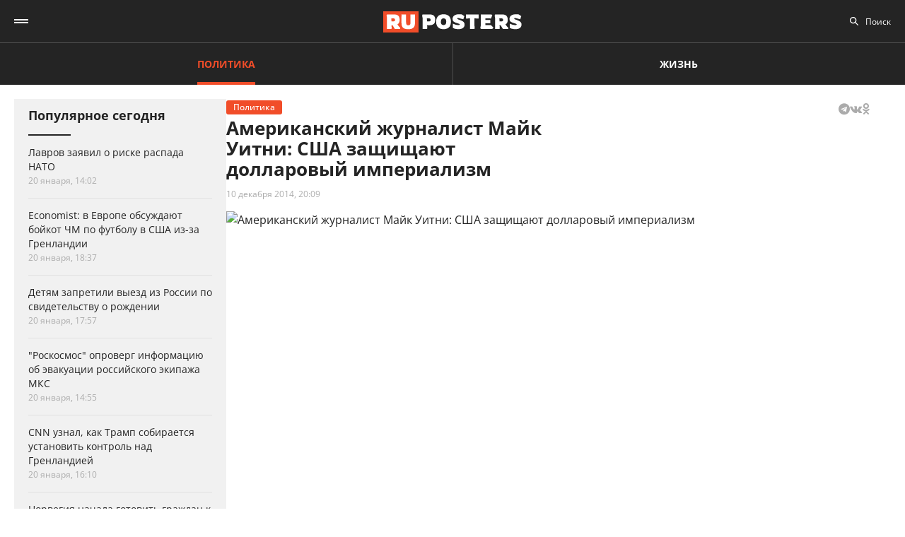

--- FILE ---
content_type: text/html; charset=UTF-8
request_url: https://ruposters.ru/news/10-12-2014/amerikanskij-zhurnalist-majk-uitni-ssha-zashhishhayut-dollarovyj-imperializm
body_size: 16427
content:










<!DOCTYPE html>
<html lang="ru-RU">
<head>
<meta name="yandex-verification" content="57a3659728eb1edb" />
  <title>Американский журналист Майк Уитни: США защищают долларовый империализм</title>

    <link rel="manifest" href="/manifest.json">

  <link rel="apple-touch-icon" sizes="180x180" href="/images/favicon/apple-touch-icon.png">
  <link rel="icon" type="image/png" sizes="32x32" href="/images/favicon/favicon-32x32.png">
  <link rel="icon" type="image/png" sizes="16x16" href="/images/favicon/favicon-16x16.png">
  <link rel="manifest" href="/images/favicon/site.webmanifest">
  <link rel="mask-icon" href="/images/favicon/safari-pinned-tab.svg" color="#5bbad5">
  <link rel="shortcut icon" href="/images/favicon/favicon.ico">
  <meta name="msapplication-TileColor" content="#00aba9">
  <meta name="msapplication-config" content="/images/favicon/browserconfig.xml">
  <meta name="theme-color" content="#ffffff">

  <meta charset="UTF-8">
  <meta http-equiv="X-UA-Compatible" content="IE=edge">
  <meta name="viewport" content="width=device-width, initial-scale=1, maximum-scale=1">
  <meta name="robots" content="all" />
  <meta name="robots" content="max-image-preview:large" />
  <meta content="Ruposters.ru" property="og:site_name" />
  <link href="https://ruposters.ru/news/10-12-2014/amerikanskij-zhurnalist-majk-uitni-ssha-zashhishhayut-dollarovyj-imperializm" rel="canonical">

      <meta property="og:title" content="Американский журналист Майк Уитни: США защищают долларовый империализм" />
    <meta property="og:url" content="https://ruposters.ru/news/10-12-2014/amerikanskij-zhurnalist-majk-uitni-ssha-zashhishhayut-dollarovyj-imperializm" />
    <meta property="og:image" content="https://092cd778-c9ca-40be-85d8-8780bf6c77fd.selstorage.ru/newslead/e/e7b15596f58c98e8fbc8009c3d4e7595.jpg" />
    <meta property="og:type" content="article">
          <meta property="og:description" content="&amp;ldquo;Защищая долларовый империализм&amp;rdquo; - такое название дал недавно написанной статье американский журналист Майк Уитни. В опубликованном на портале Counterpunch материале оп..." />
      <meta property="description" content="&amp;ldquo;Защищая долларовый империализм&amp;rdquo; - такое название дал недавно написанной статье американский журналист Майк Уитни. В опубликованном на портале Counterpunch материале оп...">
      <meta name="description" content="&amp;ldquo;Защищая долларовый империализм&amp;rdquo; - такое название дал недавно написанной статье американский журналист Майк Уитни. В опубликованном на портале Counterpunch материале оп...">
      <meta name="twitter:description" content="&amp;ldquo;Защищая долларовый империализм&amp;rdquo; - такое название дал недавно написанной статье американский журналист Майк Уитни. В опубликованном на портале Counterpunch материале оп...">
        <meta name="twitter:card" content="summary" />
    <meta name="twitter:title" content="Американский журналист Майк Уитни: США защищают долларовый империализм">
    <meta name="twitter:image" content="https://092cd778-c9ca-40be-85d8-8780bf6c77fd.selstorage.ru/newslead/e/e7b15596f58c98e8fbc8009c3d4e7595.jpg">
  
  <script src="/js/jquery-1.12.4.min.js"></script>
  <script src="/js/scroll-follow.js" defer></script>

  <!-- Yandex.RTB -->
  <script>
    window.widget_ads = window.widget_ads || []
    window.yaContextCb = window.yaContextCb || []
  </script>
  <!--script src="https://yandex.ru/ads/system/context.js" async></script-->
  
  <link href="/css/fonts.css?ver1.0.0" rel="stylesheet">
<link href="/css/jquery.custom-scrollbar.css?ver1.0.0" rel="stylesheet">
<link href="/css/redesign.css?ver1.3.3" rel="stylesheet">
<link href="/css/font-awesome.min.css?ver1.0.9" rel="stylesheet">
<link href="/css/slick.css?ver1.0.8" rel="stylesheet">
</head>
<body class=" post">
  
  <div class="wrapper">
    <header class="header">
      <nav class="main-menu" role="navigation">
        
        <div class="container">
          <div class="header-wrap">
            <div class="burger">
              <a href="#" class="icon"></a>
            </div>
            <div class="logo">
              <a href="https://ruposters.ru/"></a>
            </div>
            <div class="header__types">
              <ul>
                <li class="active">
                  <a href="https://ruposters.ru/news" class="politic">Политика</a>
                </li>
                <li>
                  <a href="https://ruposters.ru/news/life" class="life">Жизнь</a>
                </li>
              </ul>
            </div>
            <div class="header__category">
              <ul>
                <li><a href="https://ruposters.ru/news/22-01-2026">Лента новостей</a></li>
                                                                                        <li>
                      <a href="https://ruposters.ru/news/moscow">
                        Москва
                      </a>
                    </li>
                                                                        <li>
                      <a href="https://ruposters.ru/news/society">
                        Общество
                      </a>
                    </li>
                                                                                                          <li>
                      <a href="https://ruposters.ru/news/health">
                        Здоровье
                      </a>
                    </li>
                                                                                                                                                      </ul>
            </div>
            <div class="search">
              <div class="search-input">
                <input id="search" placeholder="Поиск" type="text" name="search">
              </div>
                          </div>
            <div class="social header-social">
                                                              <a rel="nofollow" href="http://vk.com/ruposters" target="_blank"><i class="fa fa-vk"></i></a>
                <a rel="nofollow" href="https://ok.ru/ruposters" target="_blank"><i class="fa fa-odnoklassniki"></i></a>
                                                          </div>
          </div>
        </div>
        <div class="dropdown">
                    <div class="sub-menu">
            <div class="container">
              <ul>
                <li><a href="https://ruposters.ru/news/22-01-2026">Лента новостей</a></li>
                                                      <li class="active">
                      <a href="https://ruposters.ru/news/politics">
                        Политика
                      </a>
                    </li>
                                                                        <li>
                      <a href="https://ruposters.ru/news/moscow">
                        Москва
                      </a>
                    </li>
                                                                        <li>
                      <a href="https://ruposters.ru/news/society">
                        Общество
                      </a>
                    </li>
                                                                        <li>
                      <a href="https://ruposters.ru/news/money">
                        Деньги
                      </a>
                    </li>
                                                                        <li>
                      <a href="https://ruposters.ru/news/health">
                        Здоровье
                      </a>
                    </li>
                                                                        <li>
                      <a href="https://ruposters.ru/news/articles">
                        Статьи
                      </a>
                    </li>
                                                                                                          <li>
                      <a href="https://ruposters.ru/news/opinion">
                        Мнение
                      </a>
                    </li>
                                                  <li>
                  <a href="/authors">
                    Авторы
                  </a>
                </li>
              </ul>
            </div>
          </div>
                    <div class="dropdown__bottom">
            <div class="social">
                                              <a rel="nofollow" href="http://vk.com/ruposters" target="_blank"><i class="fa fa-vk"></i></a>
                <a rel="nofollow" href="https://ok.ru/ruposters" target="_blank"><i class="fa fa-odnoklassniki"></i></a>
                                          </div>
            <div class="dropdown__links">
              <ul>
                <li><a href="https://ruposters.ru/ads">Реклама</a></li>
                <li><a href="https://ruposters.ru/contacts">Контакты</a></li>
              </ul>
            </div>
          </div>

        </div>
      </nav>


    </header>
    
    
    <!-- Main -->
    <main role="main" class="main">
        
      



<div class="banner hidden-on-adb banner-top">
  <!-- Yandex.RTB R-A-126039-20 -->
<script>
window.yaContextCb.push(() => {
    Ya.Context.AdvManager.render({
        "blockId": "R-A-126039-20",
        "type": "fullscreen",
        "platform": "touch"
    })
})
</script>
</div>

<div class="container">
  <div class="post-page">
    <div class="post-page__aside">
        <div class="column-aside__sticky">
          <div class="left-popular">
          <div class="heading">Популярное сегодня</div>
    
        <div class="items">
                      
<article class="item polit hover-red">
  <a href="https://ruposters.ru/news/20-01-2026/lavrov-zayavil-riske-raspada">
                            
    <div class="caption">
      <div class="ellipsis item-title">Лавров заявил о риске распада НАТО</div>

      
      <div class="data">
        <span>20 января, 14:02</span>
      </div>
    </div>
  </a>
</article>
                      
<article class="item polit hover-red">
  <a href="https://ruposters.ru/news/20-01-2026/evrope-obsuzhdayut-boikot-futbolu-izza-grenlandii">
              
    <div class="caption">
      <div class="ellipsis item-title">Economist: в Европе обсуждают бойкот ЧМ по футболу в США из-за Гренландии</div>

      
      <div class="data">
        <span>20 января, 18:37</span>
      </div>
    </div>
  </a>
</article>
                      
<article class="item hover-red">
  <a href="https://ruposters.ru/news/20-01-2026/zapretilo-viezd-detei-rossii-svidetelstvu-rozhdenii">
              
    <div class="caption">
      <div class="ellipsis item-title">Детям запретили выезд из России по свидетельству о рождении</div>

      
      <div class="data">
        <span>20 января, 17:57</span>
      </div>
    </div>
  </a>
</article>
                                      
<article class="item hover-red">
  <a href="https://ruposters.ru/news/20-01-2026/roskosmos-oproverg-informatsiyu-evakuatsii-rossiiskogo-ekipazha">
              
    <div class="caption">
      <div class="ellipsis item-title">"Роскосмос" опроверг информацию об эвакуации российского экипажа МКС</div>

      
      <div class="data">
        <span>20 января, 14:55</span>
      </div>
    </div>
  </a>
</article>
                      
<article class="item polit hover-red">
  <a href="https://ruposters.ru/news/20-01-2026/uznal-tramp-sobiraetsya-ustanovit-kontrol-grenlandiei">
              
    <div class="caption">
      <div class="ellipsis item-title">CNN узнал, как Трамп собирается установить контроль над Гренландией</div>

      
      <div class="data">
        <span>20 января, 16:10</span>
      </div>
    </div>
  </a>
</article>
                      
<article class="item polit hover-red">
  <a href="https://ruposters.ru/news/20-01-2026/norvegiya-nachala-gotovit-grazhdan-voine">
              
    <div class="caption">
      <div class="ellipsis item-title">Норвегия начала готовить граждан к войне с РФ</div>

      
      <div class="data">
        <span>20 января, 17:26</span>
      </div>
    </div>
  </a>
</article>
          </div>
  </div>
        </div>
     </div>
    <div class="post-page__main">
      <div class="post-left">
      
      <div class="post-wrapper" itemscope="" itemtype="http://schema.org/NewsArticle" data-id="10491" data-url="https://ruposters.ru/news/10-12-2014/amerikanskij-zhurnalist-majk-uitni-ssha-zashhishhayut-dollarovyj-imperializm" data-title="Американский журналист Майк Уитни: США защищают долларовый империализм" data-next-post-url="https://ruposters.ru/news/22-01-2026/raskrila-detali-predlozhennoi-trampom-sdelki-grenlandii">
                <meta itemprop="alternativeHeadline" content="Американский журналист Майк Уитни: США защищают долларовый империализм">
                <meta itemprop="datePublished" content="2014-12-10T20:09:00.000+05:00">
        <meta itemprop="dateModified" content="2022-08-20T22:41:49.000+05:00">
        <meta itemprop="mainEntityOfPage" content="https://ruposters.ru/news/10-12-2014/amerikanskij-zhurnalist-majk-uitni-ssha-zashhishhayut-dollarovyj-imperializm">
        <meta itemprop="description" content="&lt;p&gt;&lt;span style=&quot;line-height: 20.7999992370605px;&quot;&gt;“Защищая долларовый империализм” - такое название дал недавно написанной статье американский журналист Майк Уитни. В опубликованном на &lt;/span&gt;&lt;a href=&quot;http://www.counterpunch.org/2014/12/01/defending-dollar-imperialism/&quot; style=&quot;line-height: 20.7999992370605px;&quot; target=&quot;_blank&quot;&gt;портале&lt;/a&gt;&lt;span style=&quot;line-height: 20.7999992370605px;&quot;&gt; Counterpunch материале описываются действия США, направленные на сохранение существующего миропорядка.&lt;/span&gt;&lt;/p&gt;
">
        <div itemprop="publisher" itemscope="" itemtype="https://schema.org/Organization">
          <meta itemprop="name" content="Ruposters.ru">
          <link itemprop="url" href="https://ruposters.ru">
          <link itemprop="sameAs" href="http://vk.com/ruposters">
          <link itemprop="sameAs" href="https://ok.ru/ruposters">
          <meta itemprop="address" content="119021, г. Москва, ул. Льва Толстого, д. 19/2">
          <meta itemprop="telephone" content="+7 (495) 920-10-27">
          <div itemprop="logo" itemscope="" itemtype="https://schema.org/ImageObject">
            <link itemprop="url" href="https://ruposters.ru/schema-logo.jpg">
            <link itemprop="contentUrl" href="https://ruposters.ru/schema-logo.jpg">
            <meta itemprop="width" content="456">
            <meta itemprop="height" content="250">
          </div>
        </div>
                          <div class="post-title">
            <div class="post-head">
                <span class="mark politic">Политика</span>
                                          <noindex>
  <div class="share" data-url="https://ruposters.ru/news/10-12-2014/amerikanskij-zhurnalist-majk-uitni-ssha-zashhishhayut-dollarovyj-imperializm" data-title="Американский журналист Майк Уитни: США защищают долларовый империализм" data-description="  “Защищая долларовый империализм” - такое название дал недавно написанной статье американский журналист Майк Уитни. В опубликованном на   портале   Counterpunch материале описываются действия США, направленные на сохранение существующего миропорядка.  
" data-image="https://092cd778-c9ca-40be-85d8-8780bf6c77fd.selstorage.ru/newslead/e/e7b15596f58c98e8fbc8009c3d4e7595.jpg">
    <div class="title">
      Поделиться в соцсетях:     </div>
    <div class="social j-social">
            <span data-network="telegram">
        <span class="label j-share-item telegram" data-network="telegram"><i class="fa fa-telegram"></i></span>
      </span>
      <span data-network="vkontakte">
        <span class="label j-share-item vk" data-network="vk"><i class="fa fa-vk"></i></span>
      </span>
      <span data-network="odnoklassniki">
        <span class="label j-share-item ok" data-network="ok"><i class="fa fa-odnoklassniki"></i></span>
      </span>
          </div>
  </div>
</noindex>            </div>
            <h1 itemprop="headline name">Американский журналист Майк Уитни: США защищают долларовый империализм</h1>
            <div class="post-title__bottom">
                            <div class="date">
                <a href="https://ruposters.ru/news/10-12-2014">10 декабря 2014, 20:09</a>
              </div>
                                                      </div>
          </div>

                      <div class="post-thumb post-news">
              <div class="item">
                                                    <div class="thumb" itemscope="" itemprop="image" itemtype="https://schema.org/ImageObject">
                    <picture>
                      <source srcset="https://092cd778-c9ca-40be-85d8-8780bf6c77fd.selstorage.ru/newslead/e/e7b15596f58c98e8fbc8009c3d4e7595.webp" type="image/webp">
                      <source srcset="https://092cd778-c9ca-40be-85d8-8780bf6c77fd.selstorage.ru/newslead/e/e7b15596f58c98e8fbc8009c3d4e7595.jpg" type="image/jpeg">
                      <img src="https://092cd778-c9ca-40be-85d8-8780bf6c77fd.selstorage.ru/newslead/e/e7b15596f58c98e8fbc8009c3d4e7595.jpg" alt="Американский журналист Майк Уитни: США защищают долларовый империализм" title="Американский журналист Майк Уитни: США защищают долларовый империализм" itemprop="contentUrl">
                    </picture>
                    <link itemprop="url" href="https://092cd778-c9ca-40be-85d8-8780bf6c77fd.selstorage.ru/newslead/e/e7b15596f58c98e8fbc8009c3d4e7595.jpg">
                                      </div>
                                                                  </div>
            </div>
                          <div class="post-wrap">
          

          <div class="post-text" itemprop="articleBody">
                        <p><strong>“Защищая долларовый империализм” - такое название дал недавно написанной статье американский журналист Майк Уитни. В опубликованном на <a rel="nofollow" href="http://www.counterpunch.org/2014/12/01/defending-dollar-imperialism/" target="_blank">портале</a> Counterpunch материале описываются действия США, направленные на сохранение существующего миропорядка.</strong></p>


<p><em>“Если бы у США была возможность добиться своих долгосрочных стратегических целей и одновременно избежать войны с Россией, они бы ею воспользовались. К сожалению, такого варианта нет, и именно поэтому в недалеком будущем ожидается столкновение между этими двумя вооруженными ядерным оружием противниками”</em>, - начинает свою статью Уитни.<!-- Yandex.RTB R-A-126039-16 -->
</p>
<div id="yandex_rtb_R-A-126039-16-1"></div>


<script>
window.yaContextCb.push(()=>{
	Ya.Context.AdvManager.render({
		"blockId": "R-A-126039-16",
		"renderTo": "yandex_rtb_R-A-126039-16-1",
                pageNumber: 1
	})
})
</script>


<p>Главной целью США, о которой упоминает автор материала, является “разворот к Азии”, то есть перенос центра внимания с Ближнего Востока в регион, который, как ожидается, станет локомотивом развития планеты в XXI веке.</p>


<p>Однако стоит понимать, что “перенос центра внимания” для американской элиты означает прежде всего “контроль”, и поэтому для “разворота к Азии” необходимо “увеличить свое присутствие на континенте, расширить сеть своих военных баз, усилить двусторонние союзы и торговые соглашения, а также взять на себя роль главного гаранта региональной безопасности”, - сказано в публикации.</p>


<p><strong>Это значит - сдерживать и ослаблять Китай. Это значит</strong> - <em>“толкать НАТО еще дальше на восток, затягивать кольцо окружения России и контролировать поток нефти и газа, идущий с востока на запад</em>”.</p>


<p><strong>Отсюда и такая безоговорочная поддержка киевского режима,</strong> <em>“потому что Вашингтону нужны неонацистские ударные отряды Порошенко с целью втянуть Россию в пожар войны на Украине, который истощит ее ресурсы, дискредитирует Путина в глазах его торговых партнеров в ЕС и создаст предлог для развертывания сил НАТО на западных границах России”</em>, - описывает американские планы Майк Уитни.</p>


<p><em>“Мысль о том, что действующая в интересах Обамы армия на Украине защищает суверенитет страны - чистый вздор. На самом же деле США пытаются военной силой отсрочить необратимый экономический спад и постоянное сокращение своей доли в мировом ВВП. То, что мы сегодня видим на Украине, является вариантом Большой игры XXI века, воплощенным в действительность политическими фантастами и фанатиками, которым взбрело в голову, что они могут повернуть время вспять - к зениту могущества существовавшей после Второй мировой войны Империи США, когда мир был золотой жилой Америки. К счастью, тот период закончился”</em>, - продолжает журналист.</p>


<p>Однако как же Соединенные Штаты планируют победить Россию, если <em>“последние 13 лет славная американская армия провела, воюя с афганскими овцепасами в шлепанцах в конфликте, который в самом лучшем случае может быть охарактеризован как ничья?” </em>- Задается вопросом автор публикации.</p>


<p><strong>Более того, как Белый дом достигнет успеха, если сами американские военные в него не очень-то верят?</strong><!-- Yandex.RTB R-A-126039-17 -->
</p>
<div id="yandex_rtb_R-A-126039-17-1"></div>


<script>
window.yaContextCb.push(()=>{
	Ya.Context.AdvManager.render({
		"blockId": "R-A-126039-17",
		"renderTo": "yandex_rtb_R-A-126039-17-1",
                pageNumber: 1
	})
})
</script>


<p><em>“Потому-то министр обороны Чак Хейгел и был уволен, ведь он следовал этой безрассудной политике эскалации войн в Афганистане, Ираке, Сирии и на Украине с недостаточным рвением. И все об этом знают, в администрации даже не пытались этого отрицать. Они лучше будут работать с брызгающими слюной шутами вроде Сьюзан Райс и Саманты Пауэр, чем с увешанным наградами ветераном, у которого в мизинце больше репутации и разума, чем у всей команды национальной безопасности Обамы, взятой вместе.</em></p>


<p><em>Так что теперь Обама полностью окружен подстрекающими к войне бешеными имбецилами, все из которых ссылаются на одну и ту же сказку о том, что США выбьют Россию, уберут Асада, перекроят карту Ближнего Востока, будут контролировать поток газа и нефти с БВ на рынки в ЕС и откроют множество плацдармов по всей Азии, где будут держать рост Китая под плотным контролем”</em>, - пишет Уитни.</p>


<p><strong>Итак, откуда возьмется победа, и кто будет ковать ее вместе с Соединенными Штатами?</strong></p>


<p><em>“В этом идиотском крестовом походе у США тоже есть союзники, в первую очередь Израиль и Саудовская Аравия”</em>, - называет главные ударные силы Вашингтона американский журналист.</p>


<p><em>“Саудиты в последнее время оказываются особенно полезными, наводняя рынок нефтью, что должно сбить цены и свалить российскую экономику. Администрация Обамы использует классическую ударную “двоечку” - экономические санкции в сочетании с опусканием нефтяных доходов, что должно заставить запуганную Москву уйти из Крыма, чтобы Вашингтон смог разместить свой ядерный арсенал в двух шагах от Москвы”</em>, - описывает антироссийскую стратегию США Уитни.</p>


<p>Причем так думает не только он один, о том же пишет цитируемая автором статьи The Guardian.</p>


<p><em>“Подумайте о том, как положение в мире видится со стороны администрации Обамы. Они хотят беспрекословного повиновения Тегерана в вопросе его ядерной программы. Они хотят, чтобы Путин уступил на востоке Украины. Но после того опыта, который был получен в последнее время в Ираке и в Афганистане, у Белого дома нет ни малейшего желания проводить сухопутные операции. Вместо этого, при помощи своих союзников из Саудовской Аравии, Вашингтон пытается снизить цены на нефть, наводнив “черным золотом” и без того слабый рынок...</em></p>


<p><em>...Говорят, что госсекретарь США Джон Керри и король Абдулла якобы заключили в сентябре сделку, согласно которой Саудовская Аравия согласилась продавать нефть по цене ниже рыночной. Этим можно объяснить стремительное падение цен с того времени, поскольку волнения в Ираке и Сирии, вызванные наступлением Исламского государства*, должны были, напротив, привести к их повышению”</em>, - говорится в публикации британского издания.</p>


<p>Подтверждает это и небезызвестный Патрик Смит.</p>


<p><em>“Менее чем через неделю после подписания Минского протокола Керри совершил не афишируемый визит в Джидду, чтобы увидеться с королем Абдуллой в его летней резиденции. Когда же об этом все же сообщили, событие было представлено как часть кампании Керри, направленной на обеспечение арабской поддержки борьбы с Исламским государством*.</em></p>


<p><em>А вот здесь поподробнее. По моим достоверным источникам, мероприятие этим не ограничивалось. Другая часть визита была связана с неослабевающим желанием Вашингтона разрушить российскую экономику. Чтобы сделать это, Керри сказал саудитам: 1) увеличить добычу и 2) снизить цены. Имейте в виду следующие относящиеся к делу цифры: саудиты добывают баррель менее чем за 30 долларов, являющихся порогом безубыточности бюджета страны; русским же нужно 105 долларов.</em></p>


<p><em>И действительно, вскоре после визита Керри Саудовская Аравия начала наращивать добычу на более чем 100 000 баррелей ежедневно весь оставшийся сентябрь, и, судя по всему, это еще не все…”</em></p>


<p><strong>Параллельно США изо всех сил саботировали проект газопровода “Южный поток”, чтобы не дать России и Евросоюзу вступить в более тесное энергетическое сотрудничество. Это тоже один из шагов по обрушению российской экономики.</strong></p>


<p>Сюда же стоит отнести все усиливающееся давление на Сирию. Башар Асад - союзник обоих американских противников - Ирана и России. США заинтересованы в падении Асада, и того же хотят их союзники-саудиты. Возможно, в обмен на нефтяной демпинг Белый дом обещал Саудовской Аравии “додавить” Сирию. Характерно, что второй из названных Уитни союзников США в “идиотском крестовом походе” - Израиль - на днях нанес авиаудар по аэропорту Дамаска.</p>


<p><em>“Войны на Украине и в Сирии совсем не являются изолированными друг от друга конфликтами. Обе они представляют собой часть одной и той же глобальной войны за ресурсы, которую США ведут последние полтора десятилетия. США планируют прервать поток российского газа и заменить его газом из Катара, который после свержения Асада пойдет через Сирию на рынок ЕС.</em></p>


<p><em>Происходит вот что: неприятности у Сирии начались сразу после того, как она объявила о своём будущем участии в проекте “Исламского трубопровода”, который должен был перекачивать природный газ с месторождения “Южный парс” у побережья Ирана через Ирак и Сирию, присоединившись в итоге к Греции и прибыльному европейскому рынку”</em>, - описывает ситуацию вокруг Сирии Майк Уитни.</p>


<p><em>“Через два месяца после того, как Асад подписал сделку с Ираком и Ираном в Сирии вспыхнуло восстание. Вот ведь совпадение, не находите? Забавно, как часто происходят подобного рода вещи, когда иностранные лидеры не пляшут под вашингтонскую дудку”,</em> - добавляет американский журналист.</p>


<p><strong>По его мнению, конфликт в Сирии и Ираке не имеет никакого отношения к терроризму. ИГИЛ* - лишь прикрытие, дымовая завеса, афера</strong><em> “с целью сокрытия того, что происходит на самом деле, а именно, глобальной войны за ресурсы”.</em></p>


<p><strong>США имеют прямую выгоду от замены российского газа катарским, потому что цены на второй, в отличие от первого, будут закреплены в долларах</strong>, <em>“что укрепит спрос на них, увековечивая тем самым систему рециркуляции нефтедоллара, которая создает бескрайний рынок для американского долга и помогает поддерживать американские акции и облигации на заоблачной высоте”</em>, - ведет свою мысль к итогу Майк Уитни.</p>


<p><strong>Кровавая бойня в Сирии, гражданская война на Украине, накачка оружием ИГИЛ*</strong> - <em>“все это ради сохранения господства доллара, которое достигается понуждением стран к владению избыточным количеством долларов, необходимых для использования в их сделках с энергоресурсами и обслуживания их выраженных в долларах долгов.</em></p>


<p><em>Пока Вашингтон в состоянии контролировать мировые поставки энергии и заставлять мир вести торговлю в долларах, он может тратить значительно больше, чем производит, и не привлекаться к ответственности. Это как иметь кредитную карту, по которой никогда не нужно расплачиваться.</em></p>


<p><em>И этот рэкет дядя Сэм готов защищать всеми имеющимися у него средствами, и даже ядерными”</em>, - ставит невеселую точку американский журналист.</p>


<p>Кстати, он не одинок в своем мнении, что США взяли курс на войну с Россией. Только в отличие от Уитни, чешский публицист Петр Гайек, глядя на все происходящее из Европы, считает, что “горячая фаза” войны может начаться уже после Нового года.</p>
                                <ul class="disclaimers">
                      <li>* ИГИЛ, ИГ, Исламское государство - террористическая организация, запрещенная в РФ</li>                  </ul>
              
            <div class="post-footer">
              
                          </div>


                                    <!-- <p><span style="background:#FDDE4D"><strong>Подписывайтесь на нас в Instagram:</strong></span></br><a rel="nofollow"  href="https://www.instagram.com/ruposters_ru/" target="_blank">https://www.instagram.com/ruposters_ru/</a></p> -->
          </div>
        </div>

        <div class="other">
          <div class="banner hidden-on-adb">
            <br>
<!-- Yandex.RTB R-A-126039-4 -->
<div id="yandex_rtb_R-A-126039-4-1"></div>
<script>
window.yaContextCb.push(()=>{
	Ya.Context.AdvManager.render({
		"blockId": "R-A-126039-4",
		"renderTo": "yandex_rtb_R-A-126039-4-1",
                pageNumber: 1
	})
})
</script>

          </div>
        </div>
      </div>
      </div>

      <div class="page-end">
          <div id="preloader"><div></div><div></div><div></div><div></div></div>
      </div>

      
    </div>
    <div class="post-page__right">
          <div class="right-popular dark">
    <div class="heading">Популярное за неделю</div>
    <div class="items">
              
<article class="item polit hover-red">
  <a href="https://ruposters.ru/news/16-01-2026/perechislili-trebovaniya-iranu">
    <div class="thumb">
      <picture>
        <source srcset="https://092cd778-c9ca-40be-85d8-8780bf6c77fd.selstorage.ru/newslead/1/1b68453c7b882fc6248a2a0b82a15a63_thumb.webp" type="image/webp">
        <source srcset="https://092cd778-c9ca-40be-85d8-8780bf6c77fd.selstorage.ru/newslead/1/1b68453c7b882fc6248a2a0b82a15a63_thumb.jpg" type="image/jpeg">
        <img src="https://092cd778-c9ca-40be-85d8-8780bf6c77fd.selstorage.ru/newslead/1/1b68453c7b882fc6248a2a0b82a15a63_thumb.jpg" alt="США перечислили главные требования к Ирану" title="США перечислили главные требования к Ирану" loading="lazy">
      </picture>
    </div>
    <div class="caption">
      <div class="ellipsis item-title">США перечислили главные требования к Ирану</div>
            <div class="data">
        <span>16 января, 16:29</span>
      </div>
    </div>
  </a>
</article>              
<article class="item polit hover-red">
  <a href="https://ruposters.ru/news/15-01-2026/arabskie-strani-ubedili-atakovat">
    <div class="thumb">
      <picture>
        <source srcset="https://092cd778-c9ca-40be-85d8-8780bf6c77fd.selstorage.ru/newslead/a/a30292930fabec39d46e0d32b91ba987_thumb.webp" type="image/webp">
        <source srcset="https://092cd778-c9ca-40be-85d8-8780bf6c77fd.selstorage.ru/newslead/a/a30292930fabec39d46e0d32b91ba987_thumb.jpg" type="image/jpeg">
        <img src="https://092cd778-c9ca-40be-85d8-8780bf6c77fd.selstorage.ru/newslead/a/a30292930fabec39d46e0d32b91ba987_thumb.jpg" alt="AFP: Арабские страны убедили США не атаковать Иран" title="AFP: Арабские страны убедили США не атаковать Иран" loading="lazy">
      </picture>
    </div>
    <div class="caption">
      <div class="ellipsis item-title">AFP: Арабские страны убедили США не атаковать Иран</div>
            <div class="data">
        <span>15 января, 18:03</span>
      </div>
    </div>
  </a>
</article>              
<article class="item hover-red">
  <a href="https://ruposters.ru/news/17-01-2026/ustranyaem-posledstviya-pravilnii-detoks-posle-novogodnih-kanikul">
    <div class="thumb">
      <picture>
        <source srcset="https://092cd778-c9ca-40be-85d8-8780bf6c77fd.selstorage.ru/newslead/0/0e6d3a24361a6e4f3783fa7471ca30d6_thumb.webp" type="image/webp">
        <source srcset="https://092cd778-c9ca-40be-85d8-8780bf6c77fd.selstorage.ru/newslead/0/0e6d3a24361a6e4f3783fa7471ca30d6_thumb.jpg" type="image/jpeg">
        <img src="https://092cd778-c9ca-40be-85d8-8780bf6c77fd.selstorage.ru/newslead/0/0e6d3a24361a6e4f3783fa7471ca30d6_thumb.jpg" alt="Устраняем последствия: правильный детокс после новогодних каникул" title="Устраняем последствия: правильный детокс после новогодних каникул" loading="lazy">
      </picture>
    </div>
    <div class="caption">
      <div class="ellipsis item-title">Устраняем последствия: правильный детокс после новогодних каникул</div>
            <div class="data">
        <span>17 января, 18:44</span>
      </div>
    </div>
  </a>
</article>              
<article class="item polit hover-red">
  <a href="https://ruposters.ru/news/18-01-2026/grenlandiya-reputatsionnii-proekt-trampa">
    <div class="thumb">
      <picture>
        <source srcset="https://092cd778-c9ca-40be-85d8-8780bf6c77fd.selstorage.ru/newslead/e/e3d6cc9448771d0edd6ec8f429bcd4d3_thumb.webp" type="image/webp">
        <source srcset="https://092cd778-c9ca-40be-85d8-8780bf6c77fd.selstorage.ru/newslead/e/e3d6cc9448771d0edd6ec8f429bcd4d3_thumb.jpg" type="image/jpeg">
        <img src="https://092cd778-c9ca-40be-85d8-8780bf6c77fd.selstorage.ru/newslead/e/e3d6cc9448771d0edd6ec8f429bcd4d3_thumb.jpg" alt="Гренландия: репутационный проект Трампа" title="Гренландия: репутационный проект Трампа" loading="lazy">
      </picture>
    </div>
    <div class="caption">
      <div class="ellipsis item-title">Гренландия: репутационный проект Трампа</div>
            <div class="data">
        <span>18 января, 18:46</span>
      </div>
    </div>
  </a>
</article>              
<article class="item polit hover-red">
  <a href="https://ruposters.ru/news/20-01-2026/lavrov-zayavil-riske-raspada">
    <div class="thumb">
      <picture>
        <source srcset="https://092cd778-c9ca-40be-85d8-8780bf6c77fd.selstorage.ru/newslead/b/b905591c13014a9e12a7e8acc6554089_thumb.webp" type="image/webp">
        <source srcset="https://092cd778-c9ca-40be-85d8-8780bf6c77fd.selstorage.ru/newslead/b/b905591c13014a9e12a7e8acc6554089_thumb.jpg" type="image/jpeg">
        <img src="https://092cd778-c9ca-40be-85d8-8780bf6c77fd.selstorage.ru/newslead/b/b905591c13014a9e12a7e8acc6554089_thumb.jpg" alt="Лавров заявил о риске распада НАТО" title="Лавров заявил о риске распада НАТО" loading="lazy">
      </picture>
    </div>
    <div class="caption">
      <div class="ellipsis item-title">Лавров заявил о риске распада НАТО</div>
            <div class="data">
        <span>20 января, 14:02</span>
      </div>
    </div>
  </a>
</article>          </div>
  </div>
        
                
                <div class="banner hidden-on-adb">
          <div class="banner-item">
<!-- 1 -->
<div id="smi_teaser_10275">
    </div>
<script type="text/JavaScript" encoding="utf8">
window.widget_ads.push(function() {
 (function() {
 var sm = document.createElement("script");
 sm.type = "text/javascript";
 sm.async = true;
 sm.src = "//jsn.24smi.net/3/a/10275.js";
 var s = document.getElementsByTagName("script")[0];
 s.parentNode.insertBefore(sm, s);})();
})
</script>
<!-- 1 End -->

<br>

<!-- 2 -->
<!-- Yandex.RTB R-A-126039-1 -->
<div id="yandex_rtb_R-A-126039-1"></div>
<script>
window.yaContextCb.push(()=>{
	Ya.Context.AdvManager.render({
		"blockId": "R-A-126039-1",
		"renderTo": "yandex_rtb_R-A-126039-1"
	})
})
</script>
<!-- 2 End -->

<!-- 3 -->

<!-- 3 End -->

<!-- END -->
</div>
        </div>
        <br>
            </div>
  </div>
</div>


    </main>
    <!-- End -->
  </div>
  <footer class="footer">
    <div class="footer-top">
      <div class="container">
      <nav class="footer-menu">
        <div class="left">
          <ul><li><a href="/ads">Реклама</a></li>
<li><a href="/contacts">Контакты</a></li></ul>
        </div>
        <div class="right">
          <div class="footer-links">
          <ul>
            <li><a href="https://ruposters.ru/news/politics">Политика</a></li>
            <li><a href="https://ruposters.ru/news/society">Общество</a></li>
            <li><a href="https://ruposters.ru/news/money">Деньги</a></li>
            <li><a href="https://ruposters.ru/news/health">Здоровье</a></li>
            <li><a href="https://ruposters.ru/news/articles">Статьи</a></li>
            <li><a href="https://ruposters.ru/authors">Авторы</a></li>
            <li><a href="https://ruposters.ru/news/opinion">Мнения</a></li>
            <li><a href="https://ruposters.ru/news/life">Жизнь</a></li>
            <li><a href="https://ruposters.ru/news/22-01-2026">Лента новостей</a></li>
          </ul>
          </div>
          <div class="social footer-social">
                                        <a rel="nofollow" href="http://vk.com/ruposters" target="_blank"><i class="fa fa-vk"></i></a>
              <a rel="nofollow" href="https://ok.ru/ruposters" target="_blank"><i class="fa fa-odnoklassniki"></i></a>
                                    </div>
          <div class="eighteen"><span>18+</span></div>
        </div>
      </nav>
      </div>
    </div>
    <div class="footer-bottom">
      <div class="container">
        <div class="footer-bottom__grid">
          <div class="footer-bottom__allright">
            <p>Все права на оригинальные материалы на сайте защищены законодательством РФ</p>
            <p>Копирование, размножение, распространение, перепечатка (целиком или частично), или иное использование материалов с сайта Ruposters.ru без письменного разрешения ООО "РУПОСТЕРС" запрещено.</p>
            <p>Все права на авторские публикации принадлежат их авторам. Мнение редакции может не совпадать с мнением авторов статей.</p>
          </div>
          <div class="footer-bottom__certificate">
            <p>© 2026 Cвидетельство о регистрации ЭЛ № ФС 77 - 70693<br>
              Выдано Роскомнадзором 15 августа 2017 года</p>
            <p>
                            <a href="mailto:mail@ruposters.ru">mail@ruposters.ru</a><br>
              <a href="tel:+74959201027"> +7 (495) 920-10-27</a>
            </p>
          </div>
          <div class="footer-bottom__forreaders">
            <p id="footer-info"></p>
          </div>
        </div>
        <div class="footer-logo">
          <a href="https://ruposters.ru/"></a>
        </div>
      </div>
    </div>

    <div class="none">
      <!--LiveInternet counter-->
      <script type="text/javascript">
        var e = document.createElement('a')
        e.href = 'http://www.liveinternet.ru/click'
        e.target = '_blank'
        e.style = 'position: fixed; left: -1000px; top: -1000px;'
        e.innerHTML = "<img src='//counter.yadro.ru/hit?t39.1;r"+
                escape(document.referrer)+((typeof(screen)=="undefined")?"":
                        ";s"+screen.width+"*"+screen.height+"*"+(screen.colorDepth?
                                screen.colorDepth:screen.pixelDepth))+";u"+escape(document.URL)+
                ";"+Math.random()+
                "' alt='' title='LiveInternet' "+
                "border='0' width='31' height='31'>"

        document.body.appendChild(e)

        // document.write("<a href='http://www.liveinternet.ru/click' "+
        //         "target=_blank><img src='//counter.yadro.ru/hit?t39.1;r"+
        //         escape(document.referrer)+((typeof(screen)=="undefined")?"":
        //                 ";s"+screen.width+"*"+screen.height+"*"+(screen.colorDepth?
        //                         screen.colorDepth:screen.pixelDepth))+";u"+escape(document.URL)+
        //         ";"+Math.random()+
        //         "' alt='' title='LiveInternet' "+
        //         "border='0' width='31' height='31'><\/a>")
      </script>
      <!--/LiveInternet-->

      <!-- Rating@Mail.ru counter -->
      <noscript>
        <div>
          <img src="https://top-fwz1.mail.ru/counter?id=3081182;js=na" style="border:0;position:absolute;left:-9999px;" alt="Top.Mail.Ru" />
        </div>
      </noscript>
      <!-- //Rating@Mail.ru counter -->
    </div> <!-- none -->
  </footer>

      <div class="j-social share fix" data-url="https://ruposters.ru/news/10-12-2014/amerikanskij-zhurnalist-majk-uitni-ssha-zashhishhayut-dollarovyj-imperializm" data-title="Американский журналист Майк Уитни: США защищают долларовый империализм" data-description="&lt;p&gt;&lt;span style=&quot;line-height: 20.7999992370605px;&quot;&gt;“Защищая долларовый империализм” - такое название дал недавно написанной статье американский журналист Майк Уитни. В опубликованном на &lt;/span&gt;&lt;a href=&quot;http://www.counterpunch.org/2014/12/01/defending-dollar-imperialism/&quot; style=&quot;line-height: 20.7999992370605px;&quot; target=&quot;_blank&quot;&gt;портале&lt;/a&gt;&lt;span style=&quot;line-height: 20.7999992370605px;&quot;&gt; Counterpunch материале описываются действия США, направленные на сохранение существующего миропорядка.&lt;/span&gt;&lt;/p&gt;
" data-image="https://092cd778-c9ca-40be-85d8-8780bf6c77fd.selstorage.ru/newslead/e/e7b15596f58c98e8fbc8009c3d4e7595.jpg">
      <div class="title">Поделиться / Share <span class="arrow_box"></span></div>
      <div class="social">
                <a class="ok j-share-item" href="javascript://" data-network="ok" target="_blank">
          <span class="label"><i class="fa fa-odnoklassniki"></i></span>
        </a>
      </div>
    </div>
  
                                                                                                                                                                                                                              <!--<div id="ya-save">
    <div class="ya-title">
      <a href="#" class="ya-save__close"></a>
      <h4>Яндекс</h4>
      <p>Нажмите «Сохранить», чтобы читать «Рупостерс»<br> в Яндекс.Новостях</p>
    </div>
    <div class="ya-save__button">
      <a href="https://news.yandex.ru/index.html?from=rubric&favid=254107754" class="btn" target="_blank" onclick="yaCounter22654003.reachGoal('Button1');">Сохранить</a>
    </div>
  </div>-->

  
  <noscript><div><img src="https://mc.yandex.ru/watch/22654003" style="position:absolute; left:-9999px;" alt="" /></div></noscript>

  <script>
    let fired = false;
    window.addEventListener('scroll', initExtJS, { passive: true });
    window.addEventListener('click', initExtJS, { passive: true });
    window.addEventListener('mousemove', initExtJS, { passive: true });
    window.addEventListener('touchstart', initExtJS, { passive: true });
    window.addEventListener('keydown', initExtJS, { passive: true });
    setTimeout(initExtJS, 7000);
    function initExtJS() {
        if (fired === false) {
            fired = true;

                        (function (d, w, c) {
              (w[c] = w[c] || []).push(function() {
                try {
                  w.yaCounter22654003 = new Ya.Metrika({
                    id:22654003,
                    clickmap:true,
                    trackLinks:true,
                    accurateTrackBounce:true
                  });
                } catch(e) { }
              } );

              var n = d.getElementsByTagName("script")[0],
                      s = d.createElement("script"),
                      f = function () { n.parentNode.insertBefore(s, n); };
              s.type = "text/javascript";
              s.async = true;
              s.src = "https://mc.yandex.ru/metrika/watch.js";

              if (w.opera == "[object Opera]") {
                d.addEventListener("DOMContentLoaded", f, false);
              } else { f(); }
            } )(document, window, "yandex_metrika_callbacks");

            let gtagscript = document.createElement("script");
            gtagscript.src = 'https://www.googletagmanager.com/gtag/js?id=UA-69620748-1';
            gtagscript.async = true;
            document.getElementsByTagName('head')[0].appendChild(gtagscript);
            window.dataLayer = window.dataLayer || [];
            function gtag() { dataLayer.push(arguments); }
            gtag('js', new Date());

            gtag('config', 'UA-69620748-1');

            // MAIL.RU //
            var _tmr = window._tmr || (window._tmr = []);
            _tmr.push({ id: "3081182", type: "pageView", start: (new Date()).getTime()});
            (function (d, w, id) {
              if (d.getElementById(id)) return;
              var ts = d.createElement("script"); ts.type = "text/javascript"; ts.async = true; ts.id = id;
              ts.src = "https://top-fwz1.mail.ru/js/code.js";
              var f = function () { var s = d.getElementsByTagName("script")[0]; s.parentNode.insertBefore(ts, s);};
              if (w.opera == "[object Opera]") { d.addEventListener("DOMContentLoaded", f, false); } else { f(); }
            })(document, window, "topmailru-code");
            // MAIL.RU //
            
            let yandexads = document.createElement("script");
            yandexads.src = 'https://yandex.ru/ads/system/context.js';
            yandexads.async = true;
            document.getElementsByTagName('head')[0].appendChild(yandexads);

            setTimeout(() => {
              initAds()
            }, 100)

            let firebasejs = document.createElement("script");
            firebasejs.src = 'https://www.gstatic.com/firebasejs/6.3.5/firebase.js';
            document.getElementsByTagName('head')[0].appendChild(firebasejs);

            setTimeout(() => {
              let pushjs = document.createElement("script");
              pushjs.src = '/js/push.js?ver1.0.12';
              pushjs.async = true;
              document.getElementsByTagName('head')[0].appendChild(pushjs);
            }, 500)

            setTimeout(function() {
                window.removeEventListener('scroll', initExtJS, false);
                window.removeEventListener('click', initExtJS, false);
                window.removeEventListener('mousemove', initExtJS, false);
                window.removeEventListener('touchstart', initExtJS, false);
                window.removeEventListener('keydown', initExtJS, false);
            }, 100);
        }
    }
    function initAds() {
      for (let i = window.widget_ads.length - 1; i >= 0; i--) {
        window.widget_ads[i]();
        window.widget_ads.splice(i, 1);
      }
    }
  </script>

  <script>
    $(document).ready(function() {
      $('#footer-info').text(`Для читателей: В России признаны экстремистскими и запрещены организации ФБК (Фонд борьбы с коррупцией, признан иноагентом), Штабы Навального, «Национал-большевистская партия», «Свидетели Иеговы», «Армия воли народа», «Русский общенациональный союз», «Движение против нелегальной иммиграции», «Правый сектор», УНА-УНСО, УПА, «Тризуб им. Степана Бандеры», «Мизантропик дивижн», «Меджлис крымскотатарского народа», движение «Артподготовка», общероссийская политическая партия «Воля», АУЕ. Признаны террористическими и запрещены: «Движение Талибан», «Имарат Кавказ», «Исламское государство» (ИГ, ИГИЛ), Джебхад-ан-Нусра, «АУМ Синрике», «Братья-мусульмане», «Аль-Каида в странах исламского Магриба», "Сеть". В РФ признана нежелательной деятельность "Открытой России", издания "Проект Медиа".`)
    })
  </script>
  <script src="/js/slick.min.js?ver1.0.7"></script>
<script src="/js/jquery.custom-scrollbar.min.js?ver1.0.7"></script>
<script src="/js/common.js?ver1.1.5"></script>
<script src="/js/fewlines.js?ver1.0.7"></script>
<script src="/js/ads.js?ver1.0.7"></script>
<script src="/js/jquery.animateNumber.min.js?ver1.0.7"></script>
<script src="/js/js.cookie.js?ver1.0.7"></script>
<script src="/js/application.widgets.comments.js?v=1658995412"></script>
<script type="text/javascript">  var loading = false;
  var widgetPage = 1;
  var excludeIds = [10491]

  const observer = new IntersectionObserver((entries, observer) => {
      entries.forEach(entry => {
          if (entry.isIntersecting && !loading) {
            loading = true
            $('#preloader').addClass('active')
            const url = $('.post-left').last().find('.post-wrapper').attr('data-next-post-url')
            if (url) {
              //$('.post-left').last()
              //$('.post-left').last().load(url + '?widgetPage=' + (++widgetPage) + ' .post-left > *', function() {
                //loading = false
                //$('#preloader').removeClass('active')
              //})
              let target = $('.post-left').last()
              $.ajax({
                url: url + '?widgetPage=' + (++widgetPage) + '&excludeIds=' + excludeIds.join(','),
                success: function(html) {
                  var content = $('<div />').html(html).find('.post-left')
                  target.after(content)
                  loading = false
                  $('#preloader').removeClass('active')
                  excludeIds.push(parseInt($('.post-left').last().find('.post-wrapper').attr('data-id')))
                  initSlick()
                  initAds()
                }
              });
            } else {
              $('#preloader').removeClass('active')
            }
          }
      });
  }, {});

  observer.observe($(".page-end")[0]);

  $(document).ready(function() {
    $(document).scroll(function() {
      let active = null
      $('.post-left').each(function() {
        if ($(this).offset().top <= $(document).scrollTop()) {
          active = $(this)
        }
      })
      if (active && active.find('.post-wrapper').attr('data-url') != window.location.href) {
        window.history.pushState({}, active.find('.post-wrapper').attr('data-title'), active.find('.post-wrapper').attr('data-url'))
        document.title = active.find('.post-wrapper').attr('data-title')

        if (yaCounter22654003) {
          yaCounter22654003.hit(active.find('.post-wrapper').attr('data-url'), { title: active.find('.post-wrapper').attr('data-title') })
        }

        if (typeof gtag !== "undefined" && gtag !== null) {
          gtag('event', 'page_view', {
            page_title: active.find('.post-wrapper').attr('data-title'),
            page_location: active.find('.post-wrapper').attr('data-url')
          })
        }
      }
    })

    if ($('.post-banner').length) {
      if (!localStorage.getItem('banner_closed') || parseInt(localStorage.getItem('banner_closed')) + 36*3600*1000 < new Date().getTime()) {
        $('.post-banner').addClass('active')
      }

      $('.post-banner__close').click(function() {
        $('.post-banner').removeClass('active')
        localStorage.setItem('banner_closed', new Date().getTime())
      })
    }
  });
</script>
  <div id="token" style="display:none;"></div>
  <!--script  type="text/javascript" src="https://www.gstatic.com/firebasejs/6.3.5/firebase.js"></script>
  <script  type="text/javascript" src="/js/push.js?ver1.0.12"></script-->
</body>
</html>

